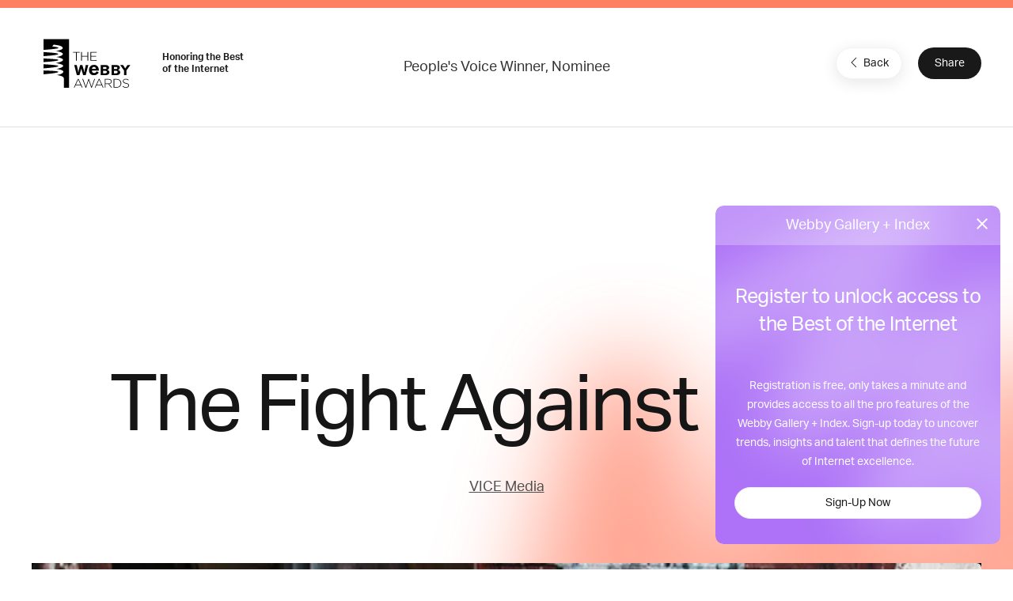

--- FILE ---
content_type: text/html; charset=utf-8
request_url: https://www.google.com/recaptcha/api2/anchor?ar=1&k=6LcC5f8qAAAAAN7E3g2z0N_EoPq3Vri8uXzTmFiO&co=aHR0cHM6Ly93aW5uZXJzLndlYmJ5YXdhcmRzLmNvbTo0NDM.&hl=en&v=PoyoqOPhxBO7pBk68S4YbpHZ&size=invisible&anchor-ms=20000&execute-ms=30000&cb=ptxixhlo479k
body_size: 49792
content:
<!DOCTYPE HTML><html dir="ltr" lang="en"><head><meta http-equiv="Content-Type" content="text/html; charset=UTF-8">
<meta http-equiv="X-UA-Compatible" content="IE=edge">
<title>reCAPTCHA</title>
<style type="text/css">
/* cyrillic-ext */
@font-face {
  font-family: 'Roboto';
  font-style: normal;
  font-weight: 400;
  font-stretch: 100%;
  src: url(//fonts.gstatic.com/s/roboto/v48/KFO7CnqEu92Fr1ME7kSn66aGLdTylUAMa3GUBHMdazTgWw.woff2) format('woff2');
  unicode-range: U+0460-052F, U+1C80-1C8A, U+20B4, U+2DE0-2DFF, U+A640-A69F, U+FE2E-FE2F;
}
/* cyrillic */
@font-face {
  font-family: 'Roboto';
  font-style: normal;
  font-weight: 400;
  font-stretch: 100%;
  src: url(//fonts.gstatic.com/s/roboto/v48/KFO7CnqEu92Fr1ME7kSn66aGLdTylUAMa3iUBHMdazTgWw.woff2) format('woff2');
  unicode-range: U+0301, U+0400-045F, U+0490-0491, U+04B0-04B1, U+2116;
}
/* greek-ext */
@font-face {
  font-family: 'Roboto';
  font-style: normal;
  font-weight: 400;
  font-stretch: 100%;
  src: url(//fonts.gstatic.com/s/roboto/v48/KFO7CnqEu92Fr1ME7kSn66aGLdTylUAMa3CUBHMdazTgWw.woff2) format('woff2');
  unicode-range: U+1F00-1FFF;
}
/* greek */
@font-face {
  font-family: 'Roboto';
  font-style: normal;
  font-weight: 400;
  font-stretch: 100%;
  src: url(//fonts.gstatic.com/s/roboto/v48/KFO7CnqEu92Fr1ME7kSn66aGLdTylUAMa3-UBHMdazTgWw.woff2) format('woff2');
  unicode-range: U+0370-0377, U+037A-037F, U+0384-038A, U+038C, U+038E-03A1, U+03A3-03FF;
}
/* math */
@font-face {
  font-family: 'Roboto';
  font-style: normal;
  font-weight: 400;
  font-stretch: 100%;
  src: url(//fonts.gstatic.com/s/roboto/v48/KFO7CnqEu92Fr1ME7kSn66aGLdTylUAMawCUBHMdazTgWw.woff2) format('woff2');
  unicode-range: U+0302-0303, U+0305, U+0307-0308, U+0310, U+0312, U+0315, U+031A, U+0326-0327, U+032C, U+032F-0330, U+0332-0333, U+0338, U+033A, U+0346, U+034D, U+0391-03A1, U+03A3-03A9, U+03B1-03C9, U+03D1, U+03D5-03D6, U+03F0-03F1, U+03F4-03F5, U+2016-2017, U+2034-2038, U+203C, U+2040, U+2043, U+2047, U+2050, U+2057, U+205F, U+2070-2071, U+2074-208E, U+2090-209C, U+20D0-20DC, U+20E1, U+20E5-20EF, U+2100-2112, U+2114-2115, U+2117-2121, U+2123-214F, U+2190, U+2192, U+2194-21AE, U+21B0-21E5, U+21F1-21F2, U+21F4-2211, U+2213-2214, U+2216-22FF, U+2308-230B, U+2310, U+2319, U+231C-2321, U+2336-237A, U+237C, U+2395, U+239B-23B7, U+23D0, U+23DC-23E1, U+2474-2475, U+25AF, U+25B3, U+25B7, U+25BD, U+25C1, U+25CA, U+25CC, U+25FB, U+266D-266F, U+27C0-27FF, U+2900-2AFF, U+2B0E-2B11, U+2B30-2B4C, U+2BFE, U+3030, U+FF5B, U+FF5D, U+1D400-1D7FF, U+1EE00-1EEFF;
}
/* symbols */
@font-face {
  font-family: 'Roboto';
  font-style: normal;
  font-weight: 400;
  font-stretch: 100%;
  src: url(//fonts.gstatic.com/s/roboto/v48/KFO7CnqEu92Fr1ME7kSn66aGLdTylUAMaxKUBHMdazTgWw.woff2) format('woff2');
  unicode-range: U+0001-000C, U+000E-001F, U+007F-009F, U+20DD-20E0, U+20E2-20E4, U+2150-218F, U+2190, U+2192, U+2194-2199, U+21AF, U+21E6-21F0, U+21F3, U+2218-2219, U+2299, U+22C4-22C6, U+2300-243F, U+2440-244A, U+2460-24FF, U+25A0-27BF, U+2800-28FF, U+2921-2922, U+2981, U+29BF, U+29EB, U+2B00-2BFF, U+4DC0-4DFF, U+FFF9-FFFB, U+10140-1018E, U+10190-1019C, U+101A0, U+101D0-101FD, U+102E0-102FB, U+10E60-10E7E, U+1D2C0-1D2D3, U+1D2E0-1D37F, U+1F000-1F0FF, U+1F100-1F1AD, U+1F1E6-1F1FF, U+1F30D-1F30F, U+1F315, U+1F31C, U+1F31E, U+1F320-1F32C, U+1F336, U+1F378, U+1F37D, U+1F382, U+1F393-1F39F, U+1F3A7-1F3A8, U+1F3AC-1F3AF, U+1F3C2, U+1F3C4-1F3C6, U+1F3CA-1F3CE, U+1F3D4-1F3E0, U+1F3ED, U+1F3F1-1F3F3, U+1F3F5-1F3F7, U+1F408, U+1F415, U+1F41F, U+1F426, U+1F43F, U+1F441-1F442, U+1F444, U+1F446-1F449, U+1F44C-1F44E, U+1F453, U+1F46A, U+1F47D, U+1F4A3, U+1F4B0, U+1F4B3, U+1F4B9, U+1F4BB, U+1F4BF, U+1F4C8-1F4CB, U+1F4D6, U+1F4DA, U+1F4DF, U+1F4E3-1F4E6, U+1F4EA-1F4ED, U+1F4F7, U+1F4F9-1F4FB, U+1F4FD-1F4FE, U+1F503, U+1F507-1F50B, U+1F50D, U+1F512-1F513, U+1F53E-1F54A, U+1F54F-1F5FA, U+1F610, U+1F650-1F67F, U+1F687, U+1F68D, U+1F691, U+1F694, U+1F698, U+1F6AD, U+1F6B2, U+1F6B9-1F6BA, U+1F6BC, U+1F6C6-1F6CF, U+1F6D3-1F6D7, U+1F6E0-1F6EA, U+1F6F0-1F6F3, U+1F6F7-1F6FC, U+1F700-1F7FF, U+1F800-1F80B, U+1F810-1F847, U+1F850-1F859, U+1F860-1F887, U+1F890-1F8AD, U+1F8B0-1F8BB, U+1F8C0-1F8C1, U+1F900-1F90B, U+1F93B, U+1F946, U+1F984, U+1F996, U+1F9E9, U+1FA00-1FA6F, U+1FA70-1FA7C, U+1FA80-1FA89, U+1FA8F-1FAC6, U+1FACE-1FADC, U+1FADF-1FAE9, U+1FAF0-1FAF8, U+1FB00-1FBFF;
}
/* vietnamese */
@font-face {
  font-family: 'Roboto';
  font-style: normal;
  font-weight: 400;
  font-stretch: 100%;
  src: url(//fonts.gstatic.com/s/roboto/v48/KFO7CnqEu92Fr1ME7kSn66aGLdTylUAMa3OUBHMdazTgWw.woff2) format('woff2');
  unicode-range: U+0102-0103, U+0110-0111, U+0128-0129, U+0168-0169, U+01A0-01A1, U+01AF-01B0, U+0300-0301, U+0303-0304, U+0308-0309, U+0323, U+0329, U+1EA0-1EF9, U+20AB;
}
/* latin-ext */
@font-face {
  font-family: 'Roboto';
  font-style: normal;
  font-weight: 400;
  font-stretch: 100%;
  src: url(//fonts.gstatic.com/s/roboto/v48/KFO7CnqEu92Fr1ME7kSn66aGLdTylUAMa3KUBHMdazTgWw.woff2) format('woff2');
  unicode-range: U+0100-02BA, U+02BD-02C5, U+02C7-02CC, U+02CE-02D7, U+02DD-02FF, U+0304, U+0308, U+0329, U+1D00-1DBF, U+1E00-1E9F, U+1EF2-1EFF, U+2020, U+20A0-20AB, U+20AD-20C0, U+2113, U+2C60-2C7F, U+A720-A7FF;
}
/* latin */
@font-face {
  font-family: 'Roboto';
  font-style: normal;
  font-weight: 400;
  font-stretch: 100%;
  src: url(//fonts.gstatic.com/s/roboto/v48/KFO7CnqEu92Fr1ME7kSn66aGLdTylUAMa3yUBHMdazQ.woff2) format('woff2');
  unicode-range: U+0000-00FF, U+0131, U+0152-0153, U+02BB-02BC, U+02C6, U+02DA, U+02DC, U+0304, U+0308, U+0329, U+2000-206F, U+20AC, U+2122, U+2191, U+2193, U+2212, U+2215, U+FEFF, U+FFFD;
}
/* cyrillic-ext */
@font-face {
  font-family: 'Roboto';
  font-style: normal;
  font-weight: 500;
  font-stretch: 100%;
  src: url(//fonts.gstatic.com/s/roboto/v48/KFO7CnqEu92Fr1ME7kSn66aGLdTylUAMa3GUBHMdazTgWw.woff2) format('woff2');
  unicode-range: U+0460-052F, U+1C80-1C8A, U+20B4, U+2DE0-2DFF, U+A640-A69F, U+FE2E-FE2F;
}
/* cyrillic */
@font-face {
  font-family: 'Roboto';
  font-style: normal;
  font-weight: 500;
  font-stretch: 100%;
  src: url(//fonts.gstatic.com/s/roboto/v48/KFO7CnqEu92Fr1ME7kSn66aGLdTylUAMa3iUBHMdazTgWw.woff2) format('woff2');
  unicode-range: U+0301, U+0400-045F, U+0490-0491, U+04B0-04B1, U+2116;
}
/* greek-ext */
@font-face {
  font-family: 'Roboto';
  font-style: normal;
  font-weight: 500;
  font-stretch: 100%;
  src: url(//fonts.gstatic.com/s/roboto/v48/KFO7CnqEu92Fr1ME7kSn66aGLdTylUAMa3CUBHMdazTgWw.woff2) format('woff2');
  unicode-range: U+1F00-1FFF;
}
/* greek */
@font-face {
  font-family: 'Roboto';
  font-style: normal;
  font-weight: 500;
  font-stretch: 100%;
  src: url(//fonts.gstatic.com/s/roboto/v48/KFO7CnqEu92Fr1ME7kSn66aGLdTylUAMa3-UBHMdazTgWw.woff2) format('woff2');
  unicode-range: U+0370-0377, U+037A-037F, U+0384-038A, U+038C, U+038E-03A1, U+03A3-03FF;
}
/* math */
@font-face {
  font-family: 'Roboto';
  font-style: normal;
  font-weight: 500;
  font-stretch: 100%;
  src: url(//fonts.gstatic.com/s/roboto/v48/KFO7CnqEu92Fr1ME7kSn66aGLdTylUAMawCUBHMdazTgWw.woff2) format('woff2');
  unicode-range: U+0302-0303, U+0305, U+0307-0308, U+0310, U+0312, U+0315, U+031A, U+0326-0327, U+032C, U+032F-0330, U+0332-0333, U+0338, U+033A, U+0346, U+034D, U+0391-03A1, U+03A3-03A9, U+03B1-03C9, U+03D1, U+03D5-03D6, U+03F0-03F1, U+03F4-03F5, U+2016-2017, U+2034-2038, U+203C, U+2040, U+2043, U+2047, U+2050, U+2057, U+205F, U+2070-2071, U+2074-208E, U+2090-209C, U+20D0-20DC, U+20E1, U+20E5-20EF, U+2100-2112, U+2114-2115, U+2117-2121, U+2123-214F, U+2190, U+2192, U+2194-21AE, U+21B0-21E5, U+21F1-21F2, U+21F4-2211, U+2213-2214, U+2216-22FF, U+2308-230B, U+2310, U+2319, U+231C-2321, U+2336-237A, U+237C, U+2395, U+239B-23B7, U+23D0, U+23DC-23E1, U+2474-2475, U+25AF, U+25B3, U+25B7, U+25BD, U+25C1, U+25CA, U+25CC, U+25FB, U+266D-266F, U+27C0-27FF, U+2900-2AFF, U+2B0E-2B11, U+2B30-2B4C, U+2BFE, U+3030, U+FF5B, U+FF5D, U+1D400-1D7FF, U+1EE00-1EEFF;
}
/* symbols */
@font-face {
  font-family: 'Roboto';
  font-style: normal;
  font-weight: 500;
  font-stretch: 100%;
  src: url(//fonts.gstatic.com/s/roboto/v48/KFO7CnqEu92Fr1ME7kSn66aGLdTylUAMaxKUBHMdazTgWw.woff2) format('woff2');
  unicode-range: U+0001-000C, U+000E-001F, U+007F-009F, U+20DD-20E0, U+20E2-20E4, U+2150-218F, U+2190, U+2192, U+2194-2199, U+21AF, U+21E6-21F0, U+21F3, U+2218-2219, U+2299, U+22C4-22C6, U+2300-243F, U+2440-244A, U+2460-24FF, U+25A0-27BF, U+2800-28FF, U+2921-2922, U+2981, U+29BF, U+29EB, U+2B00-2BFF, U+4DC0-4DFF, U+FFF9-FFFB, U+10140-1018E, U+10190-1019C, U+101A0, U+101D0-101FD, U+102E0-102FB, U+10E60-10E7E, U+1D2C0-1D2D3, U+1D2E0-1D37F, U+1F000-1F0FF, U+1F100-1F1AD, U+1F1E6-1F1FF, U+1F30D-1F30F, U+1F315, U+1F31C, U+1F31E, U+1F320-1F32C, U+1F336, U+1F378, U+1F37D, U+1F382, U+1F393-1F39F, U+1F3A7-1F3A8, U+1F3AC-1F3AF, U+1F3C2, U+1F3C4-1F3C6, U+1F3CA-1F3CE, U+1F3D4-1F3E0, U+1F3ED, U+1F3F1-1F3F3, U+1F3F5-1F3F7, U+1F408, U+1F415, U+1F41F, U+1F426, U+1F43F, U+1F441-1F442, U+1F444, U+1F446-1F449, U+1F44C-1F44E, U+1F453, U+1F46A, U+1F47D, U+1F4A3, U+1F4B0, U+1F4B3, U+1F4B9, U+1F4BB, U+1F4BF, U+1F4C8-1F4CB, U+1F4D6, U+1F4DA, U+1F4DF, U+1F4E3-1F4E6, U+1F4EA-1F4ED, U+1F4F7, U+1F4F9-1F4FB, U+1F4FD-1F4FE, U+1F503, U+1F507-1F50B, U+1F50D, U+1F512-1F513, U+1F53E-1F54A, U+1F54F-1F5FA, U+1F610, U+1F650-1F67F, U+1F687, U+1F68D, U+1F691, U+1F694, U+1F698, U+1F6AD, U+1F6B2, U+1F6B9-1F6BA, U+1F6BC, U+1F6C6-1F6CF, U+1F6D3-1F6D7, U+1F6E0-1F6EA, U+1F6F0-1F6F3, U+1F6F7-1F6FC, U+1F700-1F7FF, U+1F800-1F80B, U+1F810-1F847, U+1F850-1F859, U+1F860-1F887, U+1F890-1F8AD, U+1F8B0-1F8BB, U+1F8C0-1F8C1, U+1F900-1F90B, U+1F93B, U+1F946, U+1F984, U+1F996, U+1F9E9, U+1FA00-1FA6F, U+1FA70-1FA7C, U+1FA80-1FA89, U+1FA8F-1FAC6, U+1FACE-1FADC, U+1FADF-1FAE9, U+1FAF0-1FAF8, U+1FB00-1FBFF;
}
/* vietnamese */
@font-face {
  font-family: 'Roboto';
  font-style: normal;
  font-weight: 500;
  font-stretch: 100%;
  src: url(//fonts.gstatic.com/s/roboto/v48/KFO7CnqEu92Fr1ME7kSn66aGLdTylUAMa3OUBHMdazTgWw.woff2) format('woff2');
  unicode-range: U+0102-0103, U+0110-0111, U+0128-0129, U+0168-0169, U+01A0-01A1, U+01AF-01B0, U+0300-0301, U+0303-0304, U+0308-0309, U+0323, U+0329, U+1EA0-1EF9, U+20AB;
}
/* latin-ext */
@font-face {
  font-family: 'Roboto';
  font-style: normal;
  font-weight: 500;
  font-stretch: 100%;
  src: url(//fonts.gstatic.com/s/roboto/v48/KFO7CnqEu92Fr1ME7kSn66aGLdTylUAMa3KUBHMdazTgWw.woff2) format('woff2');
  unicode-range: U+0100-02BA, U+02BD-02C5, U+02C7-02CC, U+02CE-02D7, U+02DD-02FF, U+0304, U+0308, U+0329, U+1D00-1DBF, U+1E00-1E9F, U+1EF2-1EFF, U+2020, U+20A0-20AB, U+20AD-20C0, U+2113, U+2C60-2C7F, U+A720-A7FF;
}
/* latin */
@font-face {
  font-family: 'Roboto';
  font-style: normal;
  font-weight: 500;
  font-stretch: 100%;
  src: url(//fonts.gstatic.com/s/roboto/v48/KFO7CnqEu92Fr1ME7kSn66aGLdTylUAMa3yUBHMdazQ.woff2) format('woff2');
  unicode-range: U+0000-00FF, U+0131, U+0152-0153, U+02BB-02BC, U+02C6, U+02DA, U+02DC, U+0304, U+0308, U+0329, U+2000-206F, U+20AC, U+2122, U+2191, U+2193, U+2212, U+2215, U+FEFF, U+FFFD;
}
/* cyrillic-ext */
@font-face {
  font-family: 'Roboto';
  font-style: normal;
  font-weight: 900;
  font-stretch: 100%;
  src: url(//fonts.gstatic.com/s/roboto/v48/KFO7CnqEu92Fr1ME7kSn66aGLdTylUAMa3GUBHMdazTgWw.woff2) format('woff2');
  unicode-range: U+0460-052F, U+1C80-1C8A, U+20B4, U+2DE0-2DFF, U+A640-A69F, U+FE2E-FE2F;
}
/* cyrillic */
@font-face {
  font-family: 'Roboto';
  font-style: normal;
  font-weight: 900;
  font-stretch: 100%;
  src: url(//fonts.gstatic.com/s/roboto/v48/KFO7CnqEu92Fr1ME7kSn66aGLdTylUAMa3iUBHMdazTgWw.woff2) format('woff2');
  unicode-range: U+0301, U+0400-045F, U+0490-0491, U+04B0-04B1, U+2116;
}
/* greek-ext */
@font-face {
  font-family: 'Roboto';
  font-style: normal;
  font-weight: 900;
  font-stretch: 100%;
  src: url(//fonts.gstatic.com/s/roboto/v48/KFO7CnqEu92Fr1ME7kSn66aGLdTylUAMa3CUBHMdazTgWw.woff2) format('woff2');
  unicode-range: U+1F00-1FFF;
}
/* greek */
@font-face {
  font-family: 'Roboto';
  font-style: normal;
  font-weight: 900;
  font-stretch: 100%;
  src: url(//fonts.gstatic.com/s/roboto/v48/KFO7CnqEu92Fr1ME7kSn66aGLdTylUAMa3-UBHMdazTgWw.woff2) format('woff2');
  unicode-range: U+0370-0377, U+037A-037F, U+0384-038A, U+038C, U+038E-03A1, U+03A3-03FF;
}
/* math */
@font-face {
  font-family: 'Roboto';
  font-style: normal;
  font-weight: 900;
  font-stretch: 100%;
  src: url(//fonts.gstatic.com/s/roboto/v48/KFO7CnqEu92Fr1ME7kSn66aGLdTylUAMawCUBHMdazTgWw.woff2) format('woff2');
  unicode-range: U+0302-0303, U+0305, U+0307-0308, U+0310, U+0312, U+0315, U+031A, U+0326-0327, U+032C, U+032F-0330, U+0332-0333, U+0338, U+033A, U+0346, U+034D, U+0391-03A1, U+03A3-03A9, U+03B1-03C9, U+03D1, U+03D5-03D6, U+03F0-03F1, U+03F4-03F5, U+2016-2017, U+2034-2038, U+203C, U+2040, U+2043, U+2047, U+2050, U+2057, U+205F, U+2070-2071, U+2074-208E, U+2090-209C, U+20D0-20DC, U+20E1, U+20E5-20EF, U+2100-2112, U+2114-2115, U+2117-2121, U+2123-214F, U+2190, U+2192, U+2194-21AE, U+21B0-21E5, U+21F1-21F2, U+21F4-2211, U+2213-2214, U+2216-22FF, U+2308-230B, U+2310, U+2319, U+231C-2321, U+2336-237A, U+237C, U+2395, U+239B-23B7, U+23D0, U+23DC-23E1, U+2474-2475, U+25AF, U+25B3, U+25B7, U+25BD, U+25C1, U+25CA, U+25CC, U+25FB, U+266D-266F, U+27C0-27FF, U+2900-2AFF, U+2B0E-2B11, U+2B30-2B4C, U+2BFE, U+3030, U+FF5B, U+FF5D, U+1D400-1D7FF, U+1EE00-1EEFF;
}
/* symbols */
@font-face {
  font-family: 'Roboto';
  font-style: normal;
  font-weight: 900;
  font-stretch: 100%;
  src: url(//fonts.gstatic.com/s/roboto/v48/KFO7CnqEu92Fr1ME7kSn66aGLdTylUAMaxKUBHMdazTgWw.woff2) format('woff2');
  unicode-range: U+0001-000C, U+000E-001F, U+007F-009F, U+20DD-20E0, U+20E2-20E4, U+2150-218F, U+2190, U+2192, U+2194-2199, U+21AF, U+21E6-21F0, U+21F3, U+2218-2219, U+2299, U+22C4-22C6, U+2300-243F, U+2440-244A, U+2460-24FF, U+25A0-27BF, U+2800-28FF, U+2921-2922, U+2981, U+29BF, U+29EB, U+2B00-2BFF, U+4DC0-4DFF, U+FFF9-FFFB, U+10140-1018E, U+10190-1019C, U+101A0, U+101D0-101FD, U+102E0-102FB, U+10E60-10E7E, U+1D2C0-1D2D3, U+1D2E0-1D37F, U+1F000-1F0FF, U+1F100-1F1AD, U+1F1E6-1F1FF, U+1F30D-1F30F, U+1F315, U+1F31C, U+1F31E, U+1F320-1F32C, U+1F336, U+1F378, U+1F37D, U+1F382, U+1F393-1F39F, U+1F3A7-1F3A8, U+1F3AC-1F3AF, U+1F3C2, U+1F3C4-1F3C6, U+1F3CA-1F3CE, U+1F3D4-1F3E0, U+1F3ED, U+1F3F1-1F3F3, U+1F3F5-1F3F7, U+1F408, U+1F415, U+1F41F, U+1F426, U+1F43F, U+1F441-1F442, U+1F444, U+1F446-1F449, U+1F44C-1F44E, U+1F453, U+1F46A, U+1F47D, U+1F4A3, U+1F4B0, U+1F4B3, U+1F4B9, U+1F4BB, U+1F4BF, U+1F4C8-1F4CB, U+1F4D6, U+1F4DA, U+1F4DF, U+1F4E3-1F4E6, U+1F4EA-1F4ED, U+1F4F7, U+1F4F9-1F4FB, U+1F4FD-1F4FE, U+1F503, U+1F507-1F50B, U+1F50D, U+1F512-1F513, U+1F53E-1F54A, U+1F54F-1F5FA, U+1F610, U+1F650-1F67F, U+1F687, U+1F68D, U+1F691, U+1F694, U+1F698, U+1F6AD, U+1F6B2, U+1F6B9-1F6BA, U+1F6BC, U+1F6C6-1F6CF, U+1F6D3-1F6D7, U+1F6E0-1F6EA, U+1F6F0-1F6F3, U+1F6F7-1F6FC, U+1F700-1F7FF, U+1F800-1F80B, U+1F810-1F847, U+1F850-1F859, U+1F860-1F887, U+1F890-1F8AD, U+1F8B0-1F8BB, U+1F8C0-1F8C1, U+1F900-1F90B, U+1F93B, U+1F946, U+1F984, U+1F996, U+1F9E9, U+1FA00-1FA6F, U+1FA70-1FA7C, U+1FA80-1FA89, U+1FA8F-1FAC6, U+1FACE-1FADC, U+1FADF-1FAE9, U+1FAF0-1FAF8, U+1FB00-1FBFF;
}
/* vietnamese */
@font-face {
  font-family: 'Roboto';
  font-style: normal;
  font-weight: 900;
  font-stretch: 100%;
  src: url(//fonts.gstatic.com/s/roboto/v48/KFO7CnqEu92Fr1ME7kSn66aGLdTylUAMa3OUBHMdazTgWw.woff2) format('woff2');
  unicode-range: U+0102-0103, U+0110-0111, U+0128-0129, U+0168-0169, U+01A0-01A1, U+01AF-01B0, U+0300-0301, U+0303-0304, U+0308-0309, U+0323, U+0329, U+1EA0-1EF9, U+20AB;
}
/* latin-ext */
@font-face {
  font-family: 'Roboto';
  font-style: normal;
  font-weight: 900;
  font-stretch: 100%;
  src: url(//fonts.gstatic.com/s/roboto/v48/KFO7CnqEu92Fr1ME7kSn66aGLdTylUAMa3KUBHMdazTgWw.woff2) format('woff2');
  unicode-range: U+0100-02BA, U+02BD-02C5, U+02C7-02CC, U+02CE-02D7, U+02DD-02FF, U+0304, U+0308, U+0329, U+1D00-1DBF, U+1E00-1E9F, U+1EF2-1EFF, U+2020, U+20A0-20AB, U+20AD-20C0, U+2113, U+2C60-2C7F, U+A720-A7FF;
}
/* latin */
@font-face {
  font-family: 'Roboto';
  font-style: normal;
  font-weight: 900;
  font-stretch: 100%;
  src: url(//fonts.gstatic.com/s/roboto/v48/KFO7CnqEu92Fr1ME7kSn66aGLdTylUAMa3yUBHMdazQ.woff2) format('woff2');
  unicode-range: U+0000-00FF, U+0131, U+0152-0153, U+02BB-02BC, U+02C6, U+02DA, U+02DC, U+0304, U+0308, U+0329, U+2000-206F, U+20AC, U+2122, U+2191, U+2193, U+2212, U+2215, U+FEFF, U+FFFD;
}

</style>
<link rel="stylesheet" type="text/css" href="https://www.gstatic.com/recaptcha/releases/PoyoqOPhxBO7pBk68S4YbpHZ/styles__ltr.css">
<script nonce="h-FWIbZLJNC7Gw2ZIUu11g" type="text/javascript">window['__recaptcha_api'] = 'https://www.google.com/recaptcha/api2/';</script>
<script type="text/javascript" src="https://www.gstatic.com/recaptcha/releases/PoyoqOPhxBO7pBk68S4YbpHZ/recaptcha__en.js" nonce="h-FWIbZLJNC7Gw2ZIUu11g">
      
    </script></head>
<body><div id="rc-anchor-alert" class="rc-anchor-alert"></div>
<input type="hidden" id="recaptcha-token" value="[base64]">
<script type="text/javascript" nonce="h-FWIbZLJNC7Gw2ZIUu11g">
      recaptcha.anchor.Main.init("[\x22ainput\x22,[\x22bgdata\x22,\x22\x22,\[base64]/[base64]/MjU1Ong/[base64]/[base64]/[base64]/[base64]/[base64]/[base64]/[base64]/[base64]/[base64]/[base64]/[base64]/[base64]/[base64]/[base64]/[base64]\\u003d\x22,\[base64]\\u003d\x22,\x22wow3w4cJMUzDjMOgw7BJFHbCncKZdSPDrEIIwrDCpRbCt0DDqAU4wq7DmxXDvBVMHnhkw6LCgj/ClsKYZxNmT8OxHVbChcOxw7XDphDCk8K2U1Nrw7JGwqFFTSbCmQXDjcOFw54lw7bChBrDpBh3wrLDnRlNKlwgwooJwr7DsMOlw6E4w4dMUcOoanElGRJQUHfCq8Khw4srwpI1w7zDssO3OMK5YcKODlvCj3HDpsOWYR0xM0hOw7R3G37DmsK/TcKvwqPDmX7CjcKLwrvDpcKTwpzDijDCmcKkbELDmcKNwp/DvsKgw7rDqsO1JgfCi3DDlMOEw7jCq8OJT8Ktw57Dq0ozMgMWfcO4b0NZA8OoF8OGIFt7wq3CrcOiYsKyX1owwpHDnlMAwo82GsK8wqTCtW0hw4YOEMKhw53CjcOcw5zCssK7EsKIcBhUAQ7DgsOrw6oZwqtzQFc9w7rDpHTDtsKuw5/CkcOqwrjCicOHwq0QV8KmSB/CuUbDoMOHwohoIcK/[base64]/[base64]/w6INLcOMw6vCvSjCqsOhw4Azw6LDqMKKwp3DpMO9w53DhsOsw5ZUw6TDh8OXWFAUd8KUwpLDpsOJw5EtFjUPwpV5YXLCnRbDusO6w73CgcKDDMKtZhzDmS42wpkcw5VowprCuwzDnsOJMBvDj3rDjMKGwq/DuhrDhG/CucO1wp0AaQ7Csik9woByw4dMwoppAsOrIztMw7HCrsKGw4nCoiHCt13DrmzCgyTCgixJb8O+UnJkH8KuwpjClBU1w6XCjwnDq8KsKcKbMFfDv8K4w47CkgnDsDAOw7zCjgUkbVJHwooLC8K3XMOkw7DCslzDnnHCvcOIC8KkSlwNfiYXwrzDuMKbw6/DuWFbRRLDpQcnFcO0SR5oWkPDiUzDuisMwrMbwokuZcK1wqNlw5EZwqhhcsOecmErRznCmVXDvSUjSQMPUwPCucKZw5Yzw63DqMOww5BswofCpcKQLiskwqbCpiTCpWtOX8KKZsKVwrDChsKKw6jCksOTSl7DqMKjfTPDiDJAIUpCwq5pwqh+w6/DgcKOw7fCucOLwqklRi7DmV0Jw4nChsKwcDVOw6Jfwrl/w5LCkMKUw4jDg8O3JxpJwrUXwotkZxDChcKqw6k3woxQwrdFTT3DtMKSDDIgLh/[base64]/CslvCkQtiwplYZ8ODSMO4wqfCn8KgwrrCoGbClsOLWcKFCsKkworDtWNpT0hZSsKgSMKqO8K2wp/[base64]/CrGXDqsKIwozDtsOhw40bK8OQwqk+SMKzcsKPFcKCwqvDg3E5w4V+O3EzWTsiaR3ChMOjCgbDtsORPsOow6DCmS3DqMK0Vjt/A8K2RTtKVsOKDx3DrC0/MMKDw6vCvcKeCHbDhzjDjcKCwqrCq8KRU8KUw4vCqh/CtMKFw4lGwpN3C0rDn2xGwqFrw4hIIFMtwqPCq8KSSsO0WETCh1cDwqvCsMOkwpjCuB4bw63Ds8ObR8KPfA9VTkHDiUEgW8KCwrLDuUMSN1l/X1/CkkrDrD4AwqsHKUjCvDzCukADZ8OHw7vCvDbDusO2QGhGwrtmfkFDw6fDlcO7wrkIwrU8w5d9worDmBMqVl7Dlmwjc8KxL8KzwpnDjjHCnT7CpSF8YMKkw7tfMBHCrMOfwrTCmSDCsMOAw6nCjxpqHHrChTnCmMK4w6B/w4/CrSxNw6nDixYXw7zCmhcDK8KhGMKuKMKbw49dwqjDnsKMKWjDtk/Cjw3CmkHDlWDDoXzCny/Dr8O2PMOINMOHO8KMBQXCnSBnw63Chy4AK2MyLQPDlkPCgzfClMK5dG5tw6dywpV7w7/DgMOadm8Tw7fCgsKCwpDCl8KdwqvDrsKkTF7CoGIbU8KRw4jCsUcLw61ERWXDtS8ww6LCgsKrbzzCjcKYT8OUw7TDtjsWHsKCwpXCtyJIFcOXw40iw6RIw7XCmSTDiD4lNcO/[base64]/CghZ4wpvDjgPDr8O+wqzDpsOHw53CtsKNwpppacO4Jy3DscKRK8KzYsOfwroLw6TCg1Ugwq3DnHMuw4HDkVF3fgjDnmjCrMKSwqnCtcOVw51cPCtRw7PCjMKAe8ORw7p8wrzDoMOHw53CrsKlcsO1wr3Cn08MwooNUi9iw6wgcMKPAj9Sw6YFwo/DqDgmw77DnsOXEWtkAljDhSrCkMO2w7PCusKFwoNhDGNnwojDiAXCgsOSWHpMwrrCm8KywqJBMVomw7nDh1vDnsOKwpIsW8KDQ8Kbwp3DjnrDqsKfwoxfwoxjW8Oww50LE8KXw4LCk8K8wozCqGbDusKdwoQXwptKwoVNTMOCw4pWwp7CswdfJE/Co8KDw7J6Pj0bw6rCvU/CmsKAwoQhw7bCtWjDuEVpY3PDtW/DuGwROmHDqAzCm8OCwo3CksOPwr4MTsOhBMOnw4jCgnvDjEnClE7DmTPDtCTCvcOdw5E+wq59w7QteDfCiMKfwr/[base64]/Dkk7CqcOkUh7CgsKcT8KxIMORwonDpDp5d8KVwobCgMOcDMKzw75Tw4bCthcgw50Wb8K6wqnCicO8XsO4T2XCnHgzdjJjSCbCmhLClsKyYglHwrjDj2FIwrzDqMKTw67CusO3XW/CpinDjivDsGt6DMOYMws+wq3CjsOlEsObHj4BR8K6w4kXw47DnMOzecKEdmrDqBHCr8OQHcO0H8KRw7YBw6XCjjsRH8OOw78WwppqwrlRw4NawqU6wpXDmMKBRF3DplVYayvCnVDCmTw/[base64]/[base64]/[base64]/DjcKLBMKhwpQwwpBKdG9XwqHCiGNKw58tAlM7w6dHPsKmNCHCiktAwosQQcKyAcKgwpAMw6TDvcOUYcO0CcO0BmUow5fDpMKZS3FVW8KSwoELwrnDrQDDmGfCu8K+w5EePjc+ZHgVwpNEw70lw6hIwqB/PXgVCWTCngM+woRjwqt2w7/CjsKGwrDDvi3ClcKtFiHCm2zDmsKOwrRDwoQNZx7CvcKiECB+Elo7F2PDnFxWwrTDicO/GMKHT8Kcans3w4EWw5LDv8OowpdLTsOAwrNHP8OhwooBw60sJWxkw5DDkcKxwoPCtsKGI8OBw5cYwpjDl8ONwrd9wqIqwqjDtnAqbRvDrsK/X8K/w416RsOOTMKEYz3DpMKwM1Q5worCk8KwOMK8EWbCnB7CgMKQGsKHDMKRB8OJwpEXwqzDiE93w45nV8Onw4XDnsO8aVQBw4/Cm8OAT8KQaEg6wpRveMOqw4Z8JsKPbsOcwqI7w73Ct2M1PcKoNsKKGkTDhsO8AMONw6zCjiAXLVt9HF4ZDhESw6vDvzpjSsOUw5PDs8OmwpbDosOKS8Ouwo/Cq8OCwo7DrEhOacOmdSTDmsOXwpIsw4rDocOKFMKIaQfDsx7CmmZDw4LCicKBw5BsKGJ/bcKeMFbCscOUwp7DlEJVUsOOVALDnGhEw6fCusKBbB7DhX9Yw4LCtzTCmzdcAkHCkAtzGRgWMMKKw63DrjzDlMKIaW8Iwrs7wpHCuVMZO8KNPifDsSUEwrXCnVcbcsO+w5/CgjlPWx3CjsKxaB0ieiLCnmpXwqRbw6IJfUZjw5kmLMOEKsKKERExP3F+w4rDgsKLSFXDpiNYeCnCoyV9QMKhEsK4w79veXAzw4BHw6fCrjrCjsKXwq5/VkvDqcKufXbCi1wew7d2TjBJBjhZwo3DtsKGw7HCjMOIwrnDknXClExCNsO5wpNzWMKfKFjCnlhxwp/CmMK7wprCmMOsw7/Dj2jCuz3DqsOKwrUswqzDnMObSX5WRMKDw5/DrSnDnCnCjRHCv8KpYi5HR0gYURV3wqYPw4V1wprChMK/w5Rqw7jDmGbCg0LCq2gABcKsMEBfGcKWK8KywonDvsK1X0p6w5PDt8KQwp5nw5bDq8K4YTzDosKJRB/DhkEVwqYQSMKPV1ATwqcMw4ofwrTComzCpxdpwr/Dp8Kiw7wVU8OewpnChcK9wobDuALDs3lXTB7CmMOoeQ8lwrNcw5V+wqLDuAV/IsKOVFBFZ3nCgMKWw63DtEVDw4wfB2B/GQBwwoZ3Ii5lw4ZGwqtJcUdfw6jDh8Kyw5HDm8KSwodaS8Odwq3CkMOEK0LDmwTDm8OGBMOacsKRw6nDjsKDaQJcM2fClU8oM8OhbcK5VG46YXQTwrV5woDCiMKlZTMxDsOFwo/[base64]/aSnDtMKjw5EDwpXDgEbClMORZsKJFcKYw5fDocO4w4dwwpzCoy/CtcK7w6LCl0PCnsOgIMOxFsOtMy/CpMKacsKhHGISwocEw6PDknHDj8OBw4hgwqATeV1ww7nDgsOYw7zDnsO7wr3DscKYw4oRw5ZLGcKoZsOWw4vCnsKSw5fDssKywqkjw7/Cmil+I00sRMO1w7lrwpPCtFzDgFnDvsKDwq7CtA3CnsOtw4ZQw4TDkzLDmRMdwqVbO8KmcMK5ZGXDrsKuwpU5CcKtaTMebcKFwpRCw4nCsXLDrsOuw5UMMxQNw6wkR05Ow7lJXsOtID3CmsKKNGTCuMOOSMKpNh/[base64]/[base64]/Dt8OzWsOZQAjCuGPDpcO2w7Elw5xUw4dJwpzDq3zDsTDCmhzCqDfDmsOAVcOPwqHCi8OiwqbDgMOfw7DCjkogCcOOQV3DiAwMw57Dq0NUw55oJ1rCk1HCmXjChcOofMOOKcOJRsO2TThaDFEowqhxMsKrw7/CuFIEw5Akw6LDh8KIQsK1w51OwrXDswPCnjA/MQHDlRTCmG4kw5lDwrVPYGfDncOnw47CrMKKw5Ecw4bDo8O4w4htwps7T8OSB8O/FcKjTcK0w43CrsOXwpHDo8OKOUwTIitywpLCqMKvT3rCp1J5K8OVIsO1w5rCj8KVEMO/S8Kww5jCoMOaw5zDosKQOHlZwrlow6stOsOUWMOkZsOqwp9fCcKyGELCpVLDmsK7wpAKSFjCnT7DtsOEa8OETMKkQcONw41mK8OyQTEkRQfDtkbDlsKcw45+TAXDiAY4CxdkcEwvP8Ozw7nDrMOdUcK0TWQ+TBrDsMOeNsOURsOYwpE/dcOKwp99I8KowqQmEDZSLXoMKWk6EMKiO0fCnxzCjSUtwr99wqXClsOhDmE9w4NkbsKxwr7DkMKTw7XCgsOswq3Dk8OyG8OowqY0w4PCu0rDgcKhUMOXRsOWcQDDg2tQw7oXcsKcwpzDoFd/w7sCBsKQMwXDtcOFw71Uw7/[base64]/Dr8OhDEI7fGLDkmDDsMORwqAuwozDucOiwq4Jw50fw7nCnSDDmMKDHFLCsU/CrGIQw4/DvsKZw6t7e8Kww47Chn0/w7jCu8OXw44iw7XCkU9MGsO2QSHDt8KPC8Obw6EIw58TGT3Dg8KUIHnCh3pQwqIeHcOxwoHDkyfCjMKwwqRtwqDDgh4Fw4Ihw4vDiUzDolzCvsOyw6fCtx7Ct8Kawp/CrcKew50bw6/DgjVjaUlgwptAVcKwQsKCb8OswpxeDTfCqSzCrhXDtMKLMUnDisK6wqfCiiAbw63Ck8OkMwPCoVJ3a8K1f1HDvE8JIVV/[base64]/Ck8OZY8Oww7svw7lvw4pLw4IfHMOibSULwotPw4LDpcObcyoQw6nDpTUrXcKcwobCrcOnw60+d0HCvMKtacOUFRbDmArDuhrCvMKyFSXDiDjCh2XDgcKqwovCuXgTPVQ/QiIacsKPZ8Krw6rCj2TDhUA6w4fCl2lwMEPCgzzDlMKCwo3CmmhET8O7wpsnw75HwqfDjcK9w7EkZcOqGig7wp1Zw4fClMKHdiA2FRIcw55pwoIEwp/CnHLDtcONwpQVMsK2wrHCqXfCij3CrcKCGT7DlR92PRfDncKbRQQvfifCocOeWDd+ScO/w75GPMOBwrDCoEzDjg9Qw6N8MWVRw4oBe3vDqGTClBXDu8Kaw5DChHA8GwbDsngXw7jDgsKUc1wJAgrDs0g6aMKWw4nCgxvClBHClsOmwozDuBbClGPDh8Ozwq7Du8OpQ8Ofw7orHC8cAE3CslnDp3BNw7XCucOUZVtlGsOEwonDpVvDqSIxw6/Di34gQMK/KwrCiGnCisOBHMOAHmzDhcOcdsKFNMKGw5/Dr308BgfDkD03wrtcwr7DrsKLRsKEFsKIEsOtw7LDi8Ovwrl5w6gTw6LDpGzCmx8UeHl2w4UNw6nCox1jSGUxTxJZwqozR0dTEcKFwobCgzrCsDkKDMO5w710w4YMwrjDqsOyw49PcjXDssOxOgzCsV4NwoMMwp/CvcKiccKfw5NzwrjChV5XJ8OXw5zDu33DoTvDusKAw7Nqwq0qCVVHwr/Dh8Kdw77CpDZow5LDucK7wq1FQmFBwrbDvTnCuyd1w4PDtgXDgxobw5DDnyXCpXtJw6vCkTPDu8OccsO0fsKawpDDqhXCnMO2IcKQdmhKwr7CqirDnsK3wrDCgcKhRcOvw5/DvVxUBsKtw53DqsOdDsORw4DCncKYOsKSwpAnw6VbSGs8XcOuRcK5wqFWw5wJwrBoEk5XGz/[base64]/DmsOMSFjDpMK7wpoVC8Oiw7lbwqbClwjCrcOESBwJFwQhZcK1Q3wAw7nCjynCrFzCtHXCtMKew67DqlN6eDoewpDDjGBWwpxFwpwsXMOEGB3DucOLBMO0wrFNMsO3w6PCkcO1QRnCusOawoVBwqXCi8OAYj4wM8KCwoPDhMKtwpQ5dFFJN2plw7bDrcOywqDDmsK/CcOZb8OVw4fDjMOjCTRJwoxewqVLc3cIw4jCvgfDgTBEWsKiw7NYNgkPwobCrsK3IE3Dj3EEQzVqdMKSW8OTwofDpsKtwrcVJ8OQw7fDqcOAwo1vMmYFGsKQw6VgccKUKSnCpGXDgFc6d8OYw6TCnWMFTTpbwp3DoxoXw6/DoSo4eGYrFMO3YTdFwrLCo07CjMKBRcO7w5bCk0VfwqBceHYPTyLCpMOAwo9YwrbCk8OROVNoNMKBbF3CqUXDmcKwSx17LWvCgcKKJTFSeictw5Udw5/[base64]/[base64]/CnQvCiwVnw6zDjcKDwr/[base64]/DlcK6LiZ5w64+HsOYA0fDhMKUw5JCw5nCicOkDcOPwpbDs1M3woDChMOew49cIBxLwovCv8K9fg54Q3fDmcKSwpHDihB4PcK3wpHDuMOnwq/CmMKlFQPCsUjCoMOFQsOIwr0/eWF1fDvDnEV5woHDrV9WScOAwprCr8OrVgM/wqI1wo/[base64]/XMOKMlPCnMKAA8O+wprDv8OuwpYmZUrCmV/DkiQtwrQhw5fCp8KFNGjDk8OoGUvDs8OFbsO/WwXCsjxiw7VPwq3DvzgECcKLKRkxwrM7RsK6w47Dgn/CmG3DiADCucKRwo/Do8ODBsODV0Rfw4dQfhF9TMOhOGXCs8KEEsKlw7MsBh/[base64]/CuCjCn3HDvXPDsMOibcKGfCxiwrfCjXbDnh8JbmXCgX/CssKmworCsMKAQUU/worDqcKbf2/CpcO8w7AKw6xGYcKrDcOhJcKkwqUKQcOgw7YvwoLDsWcJVgF1D8Ogw6ZHPsOIXmUJHWUICMKHVMO7wp48w7wXwo1WSsORNsKXG8O/VU/ClXdHw4h2w57CssKeFjVHa8KDw7Q1KkDDiFvCjB3DmGBtFyjCiwc/[base64]/w7FhQsOhw6xGw6PCtxzCvsKOOMOXAQUlDRx2JMOrw7BOEsOfwoVfwpoBP20NwrHDlFlOwqjDoWjDvcK+LcOawoZPOsODLMKqcMKiwrHDs3I8woHCi8OWwocFw6DDr8KIw5bCp2jDksO/w64YFRPDqMOKVSBKN8Kyw4tiw7EFByp4w5dKwoJYBTbDuAMGJcKUMcOwF8Ktwrcdw4gqwrfDm2haZUXDiAg6w4BzKSZzPMKjwrHDog81eFTCq2PCusOeG8OKwqTDncOmbhEyGwMPdwnDpFbCrH3Doy0Dw418w691w7VzUQcVD8KNfxRWw4FvK3/CpMKHCDXCrMOzbsKbScOcwpjCucK5wpYxw4FDw6w/S8OGL8Kjw6/Cv8KMwqU6B8K8w7lvwrvChMONMMOpwrVHwrIQUFNzBCRUwrrCicKuX8KJw7wUw6LDoMKIB8Orw7rDiD3CvwfDkxkXwr4oJ8K1wpzDvcKUw5zCqB/Dt3gEHcKodSppw5XDs8KdScOuw6ZPw55HwoHCjnjDicKbL8KKUVRswqdcw6IFfywXwpxjw5DCpDUMw5JWTMOEwrLDncOawq82QsKkd1NUwqcFBMObw4nDl1/[base64]/DnMKqw4PCrRhlUkLCpzLDq8OdIsOuw4LDryTCpn/CoC1Dw6vCn8KDeW3CnSUSczHDgcOPEsKJO3DDrxHDtcKdQcKAJ8OGw47DkmApwojDjsKbE20YwofDoQDDmndWwrQNwrbCpFx0DFnDuRvCkh0XNX3DlhTDvVvCqwrDtwsMKQFEKxvDoQ8fM1k4w6VOdMOHXlw6QF/CrWJTwqFfQcKmKMOyAGUpccOYwqHDs0VqbsOKYsKOf8KRw7wlw7AIw77ChmlZwqp5wp7CoSfChMOuVXXDsAVAw6rCtMKbwoFgw6x4wrRvGMKqw4hdw5bDrTzDjFo1PAdnwonDkMK8SMO1P8OiF8O9wqXCmjbDsC3CiMO2WigrcG/CpRJ2PsK8HQFAHMOYCMKtd0AYEBcdaMKzw6Jiw6tpw6DCk8KqBMKawoASw7vCvhZ/w6MdScKkwp9mbktpwpgVFsODwqV/OMK/w6bDt8KQwqRawqcPwoRiVEcbMsOkwqQ4BsOcwpjDosKKw4VpIcKhJQYKwoNhUcKbw7PDsAQswo3DokgUwphcwpjDpsOnwqTCvsKdwqLDo1Z9w5vCpngmdxDChsOwwoEeL01oUDPCigLCoV1+wo9fwoHDkGQ4wr/[base64]/DqXAwNB0Dw7PCtMOYGsOTQh4+wpjCrsKbw7PDlcKuw5gAw6PCjsOlCcK1wrvCisOeSFIsw4zCmjXDhwzCo07Ci03CtHfCplcFWmgJwo1Gw4LCtU1gwr/[base64]/DjsKew6kjw6HCl3/CoxrCncK9eC89QsOkd8OvwpDCu8KHXMOZKT5PEzQLw7LCoXDCmsOcwrnCs8KhUMKlEBHClhl+wpnCjcOAwqrDmcKPGyjCvwM3wpTDtsKaw6d0ZgnCnzUKw6t5wrvDqT1lOsODYR/DrcK/wqpWWS1cTcK9wp4Nw5HCo8OzwpcPwoTDozoYwrdyJsKtcsOKwrl2w67Dg8Kywo7CuHhiBFDDvhRpbcOUw5vDjTglB8OvP8KKwo/[base64]/[base64]/DmcKDVhnChVlAV8OUwq7CrMOze8Ocw5HCvEnDjRo6QcKqUnxoZ8KrLsKywrIjwow0wpnDhcO6w7TDhVBvw5vCgA48U8O2wpJlFsKqDGgVbMOww4PDocOsw5vCgFbCvsOvw5rDv3jDhw7DjAPCisOpKnHDrW/Cmh/CrkB6wplTw5JNwrLDnGAfwqLCnSZJwqrDsEnCvRLCt0fDo8Kyw4how4TDksK6STDCmnPCgipmNCXDvcOTwojDo8OcXcK/[base64]/[base64]/w7AMwp0Swo/CugbDrMK0CMKDw4UIbBIdK8ODa8KrI3bCiHJNw6E4W39zw57CnMKoRGLChkbCuMK6AWLDtsORQxJwM8Kcw5TCnhBZw57DnMKrw7vCsHY3bMK1UR8NWjsrw4Q+VWhVf8Ksw6FSYEZkSBTDqMKNw5LDmsKWw4MqbjMRwoDCigbCkxrDgsKLwoM3DcOLLnpbw5h/PsKOwrYWGcOhw7Z6wr3DvEnCscOSFsOAf8K2BMKMfMKcQ8Okwo8zESnDsV/Dhj0hwrZGwo0/InQ7JMKEPMO/LsOwasKmRsKWwq7Ck3vCusK8wr8wU8OgOMK3wqItNsK3f8Oqwq/[base64]/PAoFAlLDl8KRN8KNwqXClsOyw7XDjw8MC8KTwrrDsSJZecO2w4dfR07Cr1tiRnVpw7/CjcOTw5TDuhHDiHBIGMK+BUs/wr3DskZPw7PDvFrCjG9uw5TCjA0LHRTDp3llwqPCljnCtMK+wr5/[base64]/Dr8Kdw49UwpXDpsOxw4zCoEjCvMOFw7dMdsKef1vClcOGw4LDiVhdJMOKw74iwpnCrjk5w53DtcKxw4HDgcKwwp8uw4TCn8OdwrdsGBJzMFQyQRTCtmtrMDY3dyBTwo4/[base64]/WG4qIBHDuT4nXsOpw4pRw7PCtcOfNsOjw7ABw6BUSVTCqMKGwpdiEyLCvhBNw4bDp8KJI8KLwq9PF8OUwqTDgMK8wqDCghTDgsKuw75/VkjDnMKTYsK6BcKCbVZRMiURBRLCmMOCw7LCqjHCt8KdwptKBMOlwr9LSMK9C8OtasOYHVLDpT/[base64]/ClUPDgV3DlMOCJQ7DnBwpw5DDrjbCjsOEBndYw4zCl8ONw5kKw5xeC3JsUhl+JsKJw61qw7ASw67DmxI3w50Dw5s/wp0Mwo3CjcOiO8OPBCwYB8KrwpNsMcOCw4jDpMKMw4d5IcOAw7IvIVJCDsOZa17CrsK4wq9yw5JQw7fDi8OSLcKIRlrDocOBwpYsN8OaWmB5J8KMYi8sMldtXcK1T0jCtD7ChRl1MULCg3U1wr5bw4owwpDCm8KdwqvCvcKOe8KCPEHDuV/[base64]/DkS/ClsKbOAvDnx/[base64]/Cqm9lIC/CpMK5AMKFwoJaSg1xOh8qYcKvwrpTPMO5bsKcQREZw7bDhcKbw7UNPH7DrRrDusKwayZ7RMOtShPDmSbCllleEjQJwrTDtMK8w5PCtSDDicK0wq91BsKZw5vDiU3CtMKNMsKlw6sBQcOBwpTDvlDDiA/ClcK0wpDCihrDr8KpXMOow7XCq09uRcOpwrE5McOJBSo3WsKMw7w6wpxXw6PDjX0bwpjDhFUbaX95HcKuHAgFFVrCo3lSUxdzBi0cRiHDgi7Dm1PCgHTClsOjKVzDqgnDsTdvw6XDnxsuwqQsw6TDui/Dt01PV1LCgEQJwojDrEjDkMO0U2bDiURHwpp8GgPCvMKUw7cXw7XChAxqLl4Zw4MRTsOLE1PCsMOsw6IbXcKyPMK/w7suwrR2wqdgw47CpMOcTx/CgzbCvcO9K8KswrwXw5LClMKGw63DphLDhm/Dum1tLsKSwpVmw50zw7JPeMKdYsOkwp3DocObUjbCi3vDvcOfw4zCkCfCscKKwop8wpF/wrJiwo0RVcKCRV/CgsKuY2FKd8KZw7AEPEVhwplzw7HDt3IeRsObwqN4w5FuNcKUaMKswrzDg8O+RGbCoS7CsX/DgcO6D8KGwpwXDHzDsSnCmMOOw4XCscOUw4fDrVLCvsOSw57DqMOJwozCncOeM8KxIGYFPhDCkcO9w6DCrjlsQ09EEMOtfhJkw6rDih/DkMO3wq7DksOKw6bDixzDjwMuw7vCqinDkQEBw5fCksKIV8OMw57Ck8OKw40Xw49Qw5DCkGEOw7lBwo1zU8KWwrDDicK9OMKWwrLClg7CpcO8wprDm8K6WnjDsMOaw58jw7B+w50fwokTwqPDp3LCmcKkw5jCnMKBw4TDr8KZw4tMwqnDjAHDkXEWw4/Dmh/[base64]/wqNHw4HCs2DCqUpiw4TDtD0zD0dqGmFuR8Kvw7ANwoYpQsO0wrYMwp5MYSXCvsOiw4Zhw75MA8OTw63DpDIBwpXDk1HDuRNzFG0Fw6AtYMKBG8K5wp8pwq8yNcKRw5zCon/Coj3CrcOrw6LCssOkNCbDvCnCpQhrwrcgw6haLgYPwqjDo8OHCGF3YMOJw6VqKlsLwpx9MxzCmWFZeMOzwokhwrt4O8OARcKqTD9uw5HCkSRMCwUZRsO+wqM7WcKMw5rCllc+w6XCrsOIw5VBw6hSwpDChsKQwpXCjcObNF/DosKOw5Rkw6BCwoZxw7ISJcKIQ8OUw6AvwoskCAvCrmHCksKRFcOlZU5cwq4VYMKBDw7CpTwLHMOkJ8KJcMKBeMOWw7vDtMOfw6/CuMKZJMOJb8ORw6XCkXYEw7LDgwfDocKZXWvCuQkgEMOaScOOwprCqTQ8ZcKvJcOCwplPSMKjRR8uAnPCoi4ywrLDi8KLw7tkwr8/NGxiBibDgk/DtsK9w4gmW08HwrfDoQvDoFBfcCMuW8OKwrlhJwByPMOgw6jDr8OaVcKFw6xBEAEtU8Oqw6cFKcKlw7rDoMOzHsK/Pj9WwpDDpE3DhsOdcy7Cg8OHdlNyw6zCiFnCvkHCtiNKwoR9wrZZw7RlwofDuR3Dp3bCkixPw6Uuw70mw6TDqMKuwoTCsMOWD1HDh8OQSS0Aw6sJwpdlwoJNw7QxMFQfw4rDpMO3w4/Cq8KewodHfGdiwq5iIHPChMOkw7LCiMKGwptaw4oKJAsXKikubkxpwp1+w5PCq8OBwrvCnCbDvMKOw4/Do3htw7Rkw6VKw7PDr3nDmMKCw4nDocOmw4TDpV4LFsKDC8KrwoR/JMKcw7/DncOlAMONcsKewrrCp3ECw6Fyw6LChMKyLMOZS3zCgcOWw4xtw4nDhsKnw5fDh1QCw6/DtsKvw481woLCgUkuwqB9HMKdwp7DocOGIVjDiMKzwq89asKsY8OtwoTCmGLDjAhtwrzDrmInwq5hGMObwrg0H8KYUMOpO0tGw6BgacONcsKnaMKDfcKyJcKvRikQwr5yw4rDnsOkwrfCjMKfJ8OuVsO/a8KUwpfCmghpFcK2DMOdHsO1wq4Ew53CtmLDgQBNwr4rRFnDuHJsd0XCq8Odw5oEwqkLCsOteMKow5LCtcK2KEbCkcOSdcOpRxAaE8O5XyJmOcO5w6cUw7/DuiLChBXDgQY1FgUAd8KWwqnDrMK/[base64]/Cu3XCksO8w7TClCTCsGLCkcKMXiHDj2zDl27DkD/DlXDCvMKiwrUGRMKUU1HClFBZDAHChcKqwosqwqwjfcOawqRUwr7CgcO7w6Ivwp7DisKjw7LClDbDgDEWwrjClTbCsxlBeGBDLUAnwrs/ZsO2w6Aqw6pPwprDvCvDpnJKG3Nvw5/CgMO7GgM4wqjDkMKBw6DClcOpDynDpMK2aFbCvh/ChXrDmcOgw6nDrgB1wrVgYxJLKcKKIG3DlgAlX2HDgcKTwovDiMKZXyDDjsOzw48qAcK1w4vDuMOow4XChsKsUsOSwrNIwqk9w6HCiMKkwpzDgsKWwovDvcOewpPCg2dzExDCrcOyR8KLBk52w5x4wqbDh8K1w47Dg2/[base64]/Dr8Oiw4sow4ZVCz7Ds8ODw7PDmCEUwoTCvQ/[base64]/Dg8OewoQYI1bCpcKTw5XCjcKXcsKOPiR6GnwmwqInw7gsw6V4woLCrB/[base64]/[base64]/Ch3gkcsK9w4sMIhzCsMKxDcK8fMOtTD09LEzDscOWUz0xSMOPScKKw6ovMzjDhn8SFhxcwp9Bw4QTWMKlWcOgw7bDsA/CjFtReFzDv3jDiMK/B8KvQ0cbw5YJQCTDm2xwwoksw4XCuMKrKAjCrBLDgcKNW8OPdMOSw7tqe8OeIsOybE3CuXRAFcOOw4zCsSwlwpPDncOpd8K4WMK/H3AAw4Ryw6FAw5oFOysOe1fCjnDCk8OvBzYaw5PDr8OLwq/Cm05xw6A1woXDgELDiRoswp3CocOlIsK8O8K3w7AzE8K7wrE3wr/CsMKKMho/WcO1KMKww6PDpXslw68Tw67ClE7DgktzT8Kow6MdwqQvD3jDocOgV13DqXRJQ8KIHGTCuW/CtWbChQBNP8KbGcKrw7HDsMKhw4LDrsOzRcKjw6zCjm3DmmDDrwVewrpBw6w9wolqDcOOw47DjMOhK8K1wqjCgC7Dn8KLa8OLworDvMOOw5/CnsKDwrpawo13w5x6RRnCoQ3Dn1dVUMKFVMKrYMKiw7/DmQVswq5caBXCqTQew44SIA7DnMODwq7DjcKQwrTDswVaw4DCkcOkW8OGw79/w4IJG8KFw4tJa8KhwqLDnXrCnMOJw4nCsg5pOMKNwq0UYwDDn8KdB1HDh8OdFQFwdHrDqlPCtEJXw7sHKcKUacOCw5/[base64]/[base64]/AStIWV1iw5zCrMKGCsKeXmHDoTzDqsOSwr/Do0fDmMKwwopVARjDhgQxwo9FEsOzw4ACwpNFFULDrMO9AcKswpNdZmgswozChcKUEx7Cm8Knw4zDn3rCu8KjPEJKwqhmw7lBdMOGwq4GeUfCn0VOwqgmbcOCV0zCrhXCoD/[base64]/DmMKPZDcZD8Kbw43DoXpaw4/DgGfDhcKzAE7Ds19jV2Zyw6vDrFvCgsKTwoPDiUZTwpIiwpFVwqohbm/Djw3DjcK8w4nDrMKJasKSRnpERjTDosK9DwvDq102w5jCqFJCw4UxJFlmR3JUw6PCv8KOGlZ7wpvCkiBPwosHw4PChcOVdXHDmsK4wrLDkF3DmxRKw6zCv8KiCsKPwr3CjcOaw7Z+wqxLNcOtPcKfP8OUwoTCnsKOw6zDhk/Dum7DssOyVcKhw7HCrMKdccOswr15WzzCgQzDoWVRwqzCmRF8w4vDucOJNsOJSMONMCzDnmvCksK8KcOUwoh3w5PCpcKOwpTDiRg0B8OQKgHCoy/DiAPCt2rDnSw8wocTRsKow5LCmcOvwqIMRBTCoUMbaHrDqcKkVcKkVA0bw4sAVcOKX8OtwqrDjcOvBDvCl8KEworDsTF4w6HCj8OZVsOga8ODWhDChMOwS8O/XQ4lw49IwrHCvcOXCMOsH8KawqTCjyTCg1Eqw57Dvh/DqmdGworCpl4ew7sJWG8Qw58Nw4tRBE3DvTnCpcKvw47ClWTDsMKGPsOvKGBEPsKsZsO/wpbDrmLChcOsJMKKMiDCkcKdwq3DoMKRLiDCkcOCVsKVwr0GwobDjcObwofCj8ObTyjCqG/CksKkw5gbwpzCvMKBHypPLEhSw7PCjXVbbQzCi1l1wrvDqcKiw6k7MMOUwpFiwrgAwpERRT/[base64]/[base64]/DlsKzbsO/H8OneMKfwq/CtQXDt1TDo8K/w6Raw45XO8K8wr3Cqw/DnnjDiFXDpEfDuyrChULCgC0pWkrDmyctRz9xF8KTXRvDmsOzwrnDjsKQwrBsw54Uw57DgFPCmk1Pd8ONFggqfjvCtsKgAw3DnsO/wovDjggFP1HCmMKtwqNgccKfwrYmwrc2ecOdZxAjI8OAw7Q1G35swoA5bMOsw7UPwrd+ScOYNQnDi8Olw4Edw5HCvsOgF8O2woBISsOKa0TDo2LCp2TChRxRw44EeitJIk/DiBN1P8OLwoMcw5zDv8Osw6jCu3wkd8KKcMOYWjxeUsO0w6YYwozCsj9qwq5uwosaw4LDgC5bH0hTJ8KDw4LDrB7CnMOCwovCnhDDtiDDulpBwqnDsxEGwp/[base64]/DrMKsc3jCtQREwpZtw6xINFbCgk9Swr4Udj/[base64]/[base64]/[base64]/EhvDj8O3w4kWwr9fIMK2w4HCi8K2wqLDvsKZwq3CpMKtAsOQwpXCgRDCucKJwrsqJMKmIw1zwqPCi8Orw5bChAHDo197w5PDgXwFw5BVw6LCkMOANBDCnsOdw5RTwpjCmUgYXRHCn37Dt8Kyw6zCrsK7CcKtw7FvHMOhw6/CjsOwGyjDiVDCljJVwo7DrSDCkcKJPxpfClDCicOUZsK9fwfCnHLCi8OvwocrwrrCrBfCp3tww6HDkDnCvzfCn8OSUMKIwr7DqlcLLUrDinA/J8OmSMOxeEkCEmHDuW0dV1nClj9+w7tqwpTCiMO1a8OowpHCqcOZwojCmlhxacKKRHHCpBAswoXDmMK0WyAdfsKiwqgfw4sSETPDrsKbV8Ona27Co0zDksKww7VwF04JXgJsw7RSwohwwp/CksOBw5vDiQDCnwUIF8KTw4YiIwbCl8OAwrNhOQNUwrgwUsKiTQjCtCYxw57Drz7Cnmo6fFYNBRnDuSspwo/DmMOyJTdcJsKewrpib8KUw5PDr2sVCEszcMORRMKHw4rDhcOvwpNRw5DDpAzDuMKNwpItw44tw5EAQF3Dg1Msw57Dqm/DhsKoZMK7woQKwrjCq8KFfcOpbMK4w55lRlbCoD5XJsKocsOcB8K7wphRN3HCv8OOScKUw53DhMKGwpwpFlJ9w5fCr8OcOsOFwrZyYX7DhV/CsMO5RcKtDjoswrrDgsOsw45jTsOxw4AfMcOJw7MQBMKqw48aZMKhNWkXwpFdwpjDgsKiw5LDh8K/[base64]/wqdQw6TClsOmw7/ChAjCrVxSAiFlN21/D8KsHkJww4zDt8KeBisBCMOUGi4CwonDlMOYwqdBwpPDpWDDmB/Cn8KvNifDj1gJPWoXBWUsw7kow5zCqXDCicOywqvCqntLwqDDpG84w63DlgkhJCTCmGrDpcOnw5Eaw4TCrMONw7jDpsKzw4N5QjdMK8OWIyQyw5PCrMKSNcOMBMO3GsKuwrLCtisgEMOZfcOrwo5lw4XDhTvDiCvDocKGw6/ClW5CHcKtEABeGAbClcO1w6UIwpPCvsOxPVvCiQ8dJcO8wqhFwqAbw7h/[base64]/Ck8KwRsKhN8O0w5NpCsKew5V1c8K2wogUZcO2w6xxf3FwYUbCrMOzMRDCimPDizPDmEfDmGJyJcKkQxAPw63DqcKgw6lCwr1NNsOeUTTDtQ7CjcKww7pDa0HDtMOiwrggSsOxwpXDs8O8TMKXwo7DmyYqwprDh2VhOcOSwrHCt8Oae8K/GsOSw4QuUMKfw5QGYsK/wqTDpTHDgsOdK1jDo8KvdMKkbMOAwovDpcOZdwPDpMO6w4PCpsOdfMK3wqzDrcOEwolkwpI6UDAaw4IbbWMpegvDn3rChsOUAcKAcMO6w6wTCMOFCsKPw4gmw6fCiMKlw6/[base64]/[base64]\x22],null,[\x22conf\x22,null,\x226LcC5f8qAAAAAN7E3g2z0N_EoPq3Vri8uXzTmFiO\x22,0,null,null,null,1,[21,125,63,73,95,87,41,43,42,83,102,105,109,121],[1017145,188],0,null,null,null,null,0,null,0,null,700,1,null,0,\[base64]/76lBhnEnQkZnOKMAhmv8xEZ\x22,0,0,null,null,1,null,0,0,null,null,null,0],\x22https://winners.webbyawards.com:443\x22,null,[3,1,1],null,null,null,1,3600,[\x22https://www.google.com/intl/en/policies/privacy/\x22,\x22https://www.google.com/intl/en/policies/terms/\x22],\x223+gVw7K5h8Qd+CLgqRX4jyvRpdAaAoNRAVb7R+4VV/c\\u003d\x22,1,0,null,1,1769296188369,0,0,[64,209,84,202,125],null,[54,111],\x22RC-eO_CKSx8RbGhgw\x22,null,null,null,null,null,\x220dAFcWeA5JvVk25vsEzvda5m7vNmuMXLO-rSmVAB047jwAX_GyDUJgtGUfyyPb00zWwcfTskJmgjbNrGfB8GPODS6GXDjQz8PrQw\x22,1769378988585]");
    </script></body></html>